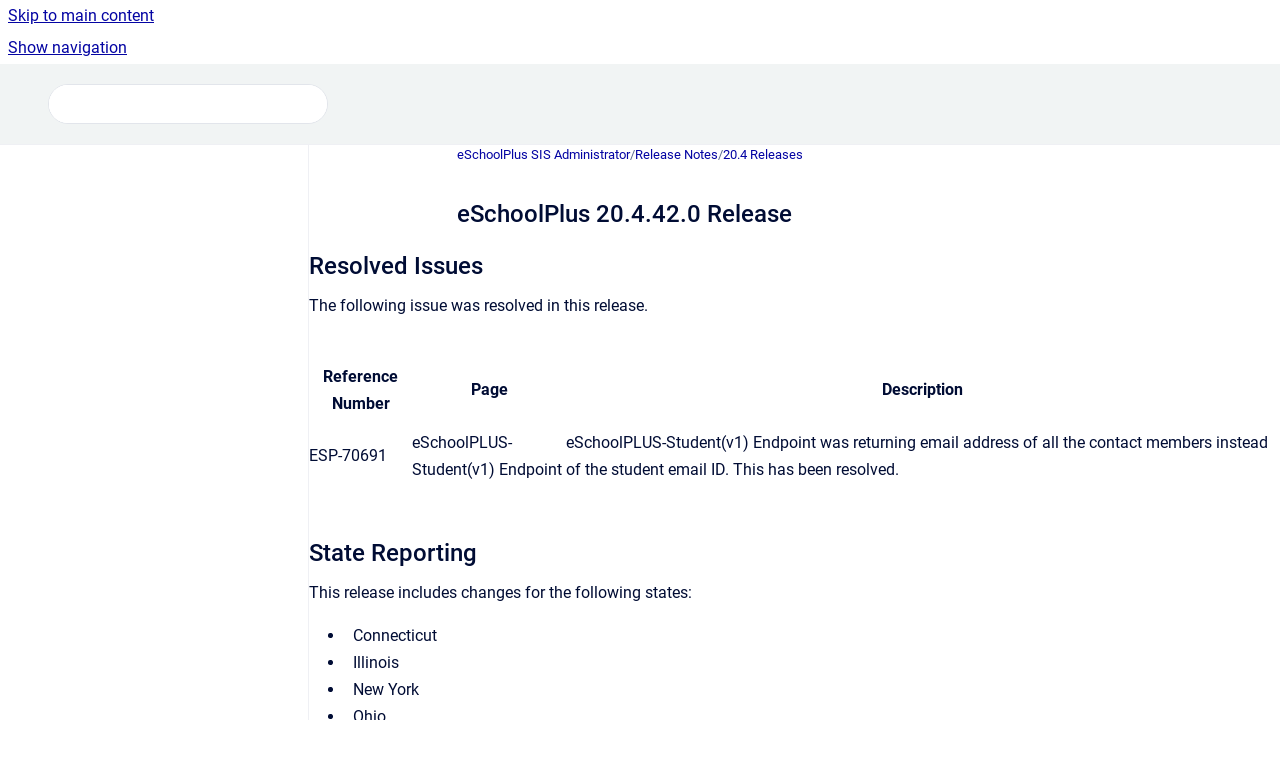

--- FILE ---
content_type: text/html
request_url: https://esp.powerschool-docs.com/espsis-sys-admin/latest/eschoolplus-20-4-42-0-release
body_size: 7688
content:
<!doctype html>
            
        
    
        
<html class="no-js" lang="en" data-vp-page-id="16188425" data-vp-page-template="article">
    
    
    
<head>
    <!--CDP_HEAD_START-->
        <!--CDP_HEAD_END-->
    <meta charset="utf-8">
    <meta http-equiv="x-ua-compatible" content="ie=edge">
    <meta name="viewport" content="width=device-width, initial-scale=1">
    <meta name="repository-base-url" content="../../espsis-sys-admin/latest">
                <meta name="source-last-modified" content="2025-11-27T06:46Z">
    
    <meta name="Help Center Version"
          content="1.4">
    
        
    <link rel="icon" href="https://esp.powerschool-docs.com/__assets-dc066f0f-b4e6-4911-ad14-e983e4902906/image/PowerschoolP-Favicon.png">
    <link rel="apple-touch-icon" href="https://esp.powerschool-docs.com/__assets-dc066f0f-b4e6-4911-ad14-e983e4902906/image/PowerschoolP-Favicon.png">

            <link rel="canonical" href="https://esp.powerschool-docs.com/espsis-sys-admin/latest/eschoolplus-20-4-42-0-release">
                                            <link rel="alternate" hreflang="en" href="https://esp.powerschool-docs.com/espsis-sys-admin/latest/eschoolplus-20-4-42-0-release">

                                    <link rel="alternate" hreflang="x-default" href="https://esp.powerschool-docs.com/espsis-sys-admin/latest/eschoolplus-20-4-42-0-release">
                                        
    


<!-- HelpCenter config -->


                                                                                                                                                                                                                                                                                                                                                                                                                                                                                                                                                                                                                                                                                                                                                                                                                                                                                                                                                                                                                                                                                                                                                                                                                                                                                                                                                                                                                                                                                                                                                                                                                                                                                                                                                                                                                                                                                                                                                                                                                                                                                                                                                                                                                                                                                                                                                                                                                                                                                                                                                                                                                                                                                                                                                                                                                                                                                                                                                                                                                                                                                                                                                                                                                                                                                                                                                                                                                                                                                                                                                                                                                                                                                                                                                                                                                                                                                                                                                                                                                                                                                                                                                                                                                                                                                                                                                                                                                                                                                                                                                                                                                                                                                                                                                                                                                                                                                                                                                                                                                                                                                                                                                                                                                                                                                                                                                                                                                                                                                                                                                                                                                                                                                                                                                                                                                                                                                                                                                                                                                                                                                                                                                                                                                                                                                                                                                                                                                                                                                                                                                                                                                                                                                                                                                                                                                                                                                                                                                                                                                                                                                                                                                                                                                                                                                                                                                                                                                                                                                                                                                                                                                                                                                                                                                                                                                                                                                                                                                                                                                                                                                                                                                                                                                                                                                                                                                                                                                                                                                                                                                                                                                                                                                                                                                                                                                                                                                                                                                                                                                                                                                                                                                                                                                                                                                                                                                                                                                                                                                                                                                                                                                                                                                                                                                                                                                                                                                                                                                                                                                                                                                                                                                                                                                                                                                                                                                                                                                                                                                                                                                                                                                                                                                                                                                                                                                                                                                                                                                                                                                                                                                                                                                                                                                                                                                                                                                                                                                                                                                                                                                                                                                                                                                                                                                                                                                                                                                                                                                                                                                                                                                                                                                                                                                                                                                                                                                                                                                                                                                                                                                                                                                                                                                                                                                                                                                                                                                                                                                                                                                                                                                                                                                                                                                                                                                                                                                                                                                                                                                                                                                                                                                                                                                                                                                                                                                                                                                                                                                                                                                                                                                                                                                                                                                                                                                                                                                                                                                                                                                                                                                                                                                                                                                                                                                                                                                                                                                                                                                                                                                                                                                                                                                                                                                                                                                                                                                                                                                                                                                                                                                                                                                                                                                                                                                                                                                                                                                                                                                                                                                                                                                                                                                                                                                                                                                                        
    
                                                                                                                                                                                                                                                                                        

    <!-- Primary Meta Tags -->
    <meta name="title" content="eSchoolPlus 20.4.42.0 Release">
            <meta name="description" content="Resolved Issues The following issue was resolved in this release. Reference Number Page Description ESP-70691 eSchoolPLUS-Student(v1) Endpoint eSch...">
    <meta property="og:description" content="Resolved Issues The following issue was resolved in this release. Reference Number Page Description ESP-70691 eSchoolPLUS-Student(v1) Endpoint eSch...">
    <meta property="twitter:description" content="Resolved Issues The following issue was resolved in this release. Reference Number Page Description ESP-70691 eSchoolPLUS-Student(v1) Endpoint eSch...">

        
    
    <!-- Open Graph / Facebook -->
    <meta property="og:type" content="website">
    <meta property="og:url" content="https://esp.powerschool-docs.com/espsis-sys-admin/latest/eschoolplus-20-4-42-0-release">
    <meta property="og:title" content="eSchoolPlus 20.4.42.0 Release">
    <meta property="og:image" content="https://esp.powerschool-docs.com/__assets-dc066f0f-b4e6-4911-ad14-e983e4902906/image/PowerschoolP-Header.png">


    <!-- Twitter -->
    <meta property="twitter:card" content="summary_large_image">
    <meta property="twitter:title" content="eSchoolPlus 20.4.42.0 Release">
    <meta property="twitter:image" content="https://esp.powerschool-docs.com/__assets-dc066f0f-b4e6-4911-ad14-e983e4902906/image/PowerschoolP-Header.png">

    
    <script>
        var hasCookieNotice = false;
        var usesCookieOptInStrategy = true;
        var cookieRelatedFeatures = [];

        function isSitePreview() {
            var previewStagingUrlMatcher = /\/~preview-([a-f0-9]{8}-[a-f0-9]{4}-[a-f0-9]{4}-[a-f0-9]{4}-[a-f0-9]{12})\//;
            return previewStagingUrlMatcher.test(window.location.href);
        }

        function hasSiteViewerGivenConsentForTracking() {
            try {
                return window.localStorage.getItem('shc-cookies') === 'enabled';
            } catch (e) {
                return false;
            }
        }

        function hasSiteViewerRefusedConsentForTracking() {
            try {
                return window.localStorage.getItem('shc-cookies') === 'disabled';
            } catch (e) {
                return false;
            }
        }

        function areCookiesEnabled() {
                        if (!hasCookieNotice) {
                return true;
            }

                        if (usesCookieOptInStrategy) {
                                if (hasSiteViewerGivenConsentForTracking()) {
                    return true;
                }
            } else {
                                if (!hasSiteViewerRefusedConsentForTracking()) {
                    return true;
                }
            }

            return false;
        }

        var registerCookieRelatedFeature = function (featureFunction) {

                                                
            if (typeof featureFunction === 'function') {
                cookieRelatedFeatures.push(featureFunction);
            }
        }

        var initializeCookieRelatedFeatures = function () {

                                    
            if (!areCookiesEnabled()) {
                return;
            }
            window.scrollHelpCenter.areCookiesEnabled = true;
            for (const cookieRelatedFeature of cookieRelatedFeatures) {
                try {
                    cookieRelatedFeature();
                } catch (e) {
                    console.error(e);
                }
            }
        }

        
        window.scrollHelpCenter = {
            collection: JSON.parse('{\"members\":[{\"name\":\"eSchoolPlus District Configuration Utility\",\"prefix\":\"espsis-district-config-utility\",\"versions\":{\"available\":[{\"name\":\"latest\"}],\"current\":{\"name\":\"latest\"}},\"variants\":{\"available\":[]}},{\"name\":\"eSchoolPlus Federal Reporting\",\"prefix\":\"espsis-federal-reporting\",\"versions\":{\"available\":[{\"name\":\"latest\"}],\"current\":{\"name\":\"latest\"}},\"variants\":{\"available\":[]}},{\"name\":\"eSchoolPlus SIS Administrator\",\"prefix\":\"espsis-sys-admin\",\"versions\":{\"available\":[{\"name\":\"latest\"}],\"current\":{\"name\":\"latest\"}},\"variants\":{\"available\":[]}},{\"name\":\"eSchoolPlus California\",\"prefix\":\"espsis-ca\",\"versions\":{\"available\":[{\"name\":\"latest\"}],\"current\":{\"name\":\"latest\"}},\"variants\":{\"available\":[]}},{\"name\":\"eSchoolPlus Connecticut\",\"prefix\":\"espsis-ct\",\"versions\":{\"available\":[{\"name\":\"latest\"}],\"current\":{\"name\":\"latest\"}},\"variants\":{\"available\":[]}},{\"name\":\"eSchoolPlus Florida\",\"prefix\":\"espsis-fl\",\"versions\":{\"available\":[{\"name\":\"latest\"}],\"current\":{\"name\":\"latest\"}},\"variants\":{\"available\":[]}},{\"name\":\"eSchoolPlus Illinois\",\"prefix\":\"espsis-il\",\"versions\":{\"available\":[{\"name\":\"latest\"}],\"current\":{\"name\":\"latest\"}},\"variants\":{\"available\":[]}},{\"name\":\"eSchoolPlus Louisiana\",\"prefix\":\"espsis-la\",\"versions\":{\"available\":[{\"name\":\"latest\"}],\"current\":{\"name\":\"latest\"}},\"variants\":{\"available\":[]}},{\"name\":\"eSchoolPlus Maryland\",\"prefix\":\"espsis-md\",\"versions\":{\"available\":[{\"name\":\"latest\"}],\"current\":{\"name\":\"latest\"}},\"variants\":{\"available\":[]}},{\"name\":\"eSchoolPlus Massachusetts\",\"prefix\":\"espsis-ma\",\"versions\":{\"available\":[{\"name\":\"latest\"}],\"current\":{\"name\":\"latest\"}},\"variants\":{\"available\":[]}},{\"name\":\"eSchoolPlus Michigan\",\"prefix\":\"espsis-mi\",\"versions\":{\"available\":[{\"name\":\"latest\"}],\"current\":{\"name\":\"latest\"}},\"variants\":{\"available\":[]}},{\"name\":\"eSchoolPlus Missouri\",\"prefix\":\"espsis-mo\",\"versions\":{\"available\":[{\"name\":\"latest\"}],\"current\":{\"name\":\"latest\"}},\"variants\":{\"available\":[]}},{\"name\":\"eSchoolPlus New Jersey\",\"prefix\":\"espsis-nj\",\"versions\":{\"available\":[{\"name\":\"latest\"}],\"current\":{\"name\":\"latest\"}},\"variants\":{\"available\":[]}},{\"name\":\"eSchoolPlus New York\",\"prefix\":\"espsis-ny\",\"versions\":{\"available\":[{\"name\":\"latest\"}],\"current\":{\"name\":\"latest\"}},\"variants\":{\"available\":[]}},{\"name\":\"eSchoolPlus Ohio\",\"prefix\":\"espsis-oh\",\"versions\":{\"available\":[{\"name\":\"latest\"}],\"current\":{\"name\":\"latest\"}},\"variants\":{\"available\":[]}},{\"name\":\"eSchoolPlus Oregon\",\"prefix\":\"espsis-or\",\"versions\":{\"available\":[{\"name\":\"latest\"}],\"current\":{\"name\":\"latest\"}},\"variants\":{\"available\":[]}},{\"name\":\"eSchoolPlus Pennsylvania\",\"prefix\":\"espsis-pa\",\"versions\":{\"available\":[{\"name\":\"latest\"}],\"current\":{\"name\":\"latest\"}},\"variants\":{\"available\":[]}},{\"name\":\"eSchoolPlus Teacher Access\",\"prefix\":\"espsis-teacher-access\",\"versions\":{\"available\":[{\"name\":\"latest\"}],\"current\":{\"name\":\"latest\"}},\"variants\":{\"available\":[]}},{\"name\":\"eSchoolPlus Texas\",\"prefix\":\"espsis-tx\",\"versions\":{\"available\":[{\"name\":\"latest\"}],\"current\":{\"name\":\"latest\"}},\"variants\":{\"available\":[]}},{\"name\":\"eSchoolPlus Virginia\",\"prefix\":\"espsis-va\",\"versions\":{\"available\":[{\"name\":\"latest\"}],\"current\":{\"name\":\"latest\"}},\"variants\":{\"available\":[]}},{\"name\":\"eSchoolPlus Washington\",\"prefix\":\"espsis-wa\",\"versions\":{\"available\":[{\"name\":\"latest\"}],\"current\":{\"name\":\"latest\"}},\"variants\":{\"available\":[]}},{\"name\":\"Data Exchange\",\"prefix\":\"data-exchange\",\"versions\":{\"available\":[{\"name\":\"latest\"}],\"current\":{\"name\":\"latest\"}},\"variants\":{\"available\":[]}},{\"name\":\"eSchoolPlus Oklahoma\",\"prefix\":\"espsis-ok\",\"versions\":{\"available\":[{\"name\":\"latest\"}],\"current\":{\"name\":\"latest\"}},\"variants\":{\"available\":[]}}],\"currentContentSource\":{\"name\":\"eSchoolPlus SIS Administrator\",\"prefix\":\"espsis-sys-admin\",\"versions\":{\"available\":[{\"name\":\"latest\"}],\"current\":{\"name\":\"latest\"}},\"variants\":{\"available\":[]}}}'),
            source: {
                confluenceBaseUrl: 'https://powerschool-docs.atlassian.net/wiki',
                confluencePageId: '16188425',
                confluenceSpaceKey: 'ESPHSISHELP',
            },
            contentSourceKey: 'DOCUMENT:58e7a4f300ff9c86859265c5c5a09a06',
            siteKey: '32404e09-3812-4de4-9921-adbf3f6ae21f',
            customJsSrc: '../../__assets-dc066f0f-b4e6-4911-ad14-e983e4902906/js/custom.js',
            isSitePreview: isSitePreview(),
            areCookiesEnabled: areCookiesEnabled(),
            excludePageLabel: 'scroll-help-center-exclude-page',
            hasCookieNotice: hasCookieNotice,
            usesCookieOptInStrategy: usesCookieOptInStrategy,
            registerCookieRelatedFeature: registerCookieRelatedFeature,
            initializeCookieRelatedFeatures: initializeCookieRelatedFeatures,
            isPortal: false,
            isSearch: false,
            isError: false,
            isOverview: false,
            viewportLink: '../../?l=en',
            relSiteRootPath: '../../',
            siteInstanceId: 'dc066f0f-b4e6-4911-ad14-e983e4902906',
            theme: {
                root: {
                    absoluteLink: '../../?l=en'
                },
                header: {
                    displaySpaceName: true,
                    links: JSON.parse('[]'),
                    logo: {
                        url: '../../__assets-dc066f0f-b4e6-4911-ad14-e983e4902906/image/PowerschoolP-Header.png',
                        alt: 'eSchoolPlus SIS and Compliance'
                    },
                },
                cookieNotice: {
                    display: false,
                    headingText: 'Cookie Notice',
                    descriptionText: 'Please read our privacy statement.',
                    link: {
                        url: '',
                        text: ''
                    }
                }
            },
            integrations: {
                jiraServiceDesk: {
                    key: ''
                },
                intercom: {
                    appId: ''
                },
                zendesk: {
                    url: ''
                },
                aiSearch: {
                    enabled: false
                }
            },
            repository: {
                link: '../../espsis-sys-admin/latest',
                name: 'eSchoolPlus SIS Administrator'
            },
            versionLinksForPage: JSON.parse('[{\"name\":\"latest\",\"toVersionLink\":\"..\/..\/espsis-sys-admin\/latest\/eschoolplus-20-4-42-0-release\"}]'),
            variantLinksForPage: JSON.parse('[]'),
            languageLinksForPage: JSON.parse('[{\"displayName\":\"English\",\"code\":\"en\",\"toLanguageLink\":\"..\/..\/espsis-sys-admin\/latest\/eschoolplus-20-4-42-0-release\",\"fallback\":false}]'),
            defaultLanguageCode: 'en'        };
    </script>

    
            
    

    
    <!-- Google Analytics (gtag) -->
    <script>
        window.scrollHelpCenter.registerCookieRelatedFeature(function () {
            if (!window.scrollHelpCenter.isSitePreview) {
                (function(w,d,s,i){var a=d.createElement(s), m=d.getElementsByTagName(s)[0];a.async=true;
                    a.src='https://www.googletagmanager.com/gtag/js?id='+i;m.parentNode.insertBefore(a,m);
                })(window,document,'script','G-98YDFPLH5Y');

                window.dataLayer = window.dataLayer || [];
                window.gtag = function gtag(){dataLayer.push(arguments);};
                gtag('consent', 'default', {
                    'ad_storage': 'denied',
                    'ad_user_data': 'denied',
                    'ad_personalization': 'denied',
                    'analytics_storage': 'granted'
                });
                gtag('js', new Date());
                gtag('set', 'ads_data_redaction', true);
                gtag('config', 'G-98YDFPLH5Y', { 'anonymize_ip': true });
            }
        });

    </script>
    <!-- End Google Analytics (gtag) -->

    
        
    <link rel="stylesheet" href="../../__theme/css/app--9d49c7a6f16d6f27f169.css">

    
            <link rel="stylesheet"
              id="theme-asset-custom-css"
              href="../../__assets-dc066f0f-b4e6-4911-ad14-e983e4902906/css/custom.css">
    
    
<style>
            :root {
                        --_vpt-INTERNAL-footer-background: #F1F4F4;
        --_vpt-INTERNAL-footer-foreground: #333333;
        --_vpt-INTERNAL-header-background: #F1F4F4;
        --_vpt-INTERNAL-header-foreground: #333333;

        /* @deprecated */
        --vp-portal-banner-background-image: url('../../__assets-dc066f0f-b4e6-4911-ad14-e983e4902906/image/PowerSchoolHero-Banner.png');
        /* @deprecated */
        --vp-portal-banner-text-color: #333333;
        /* @deprecated */
        --vp-space-banner-background-image: url('../header-background--b27bdbd2502a69f032bd.jpg');
        /* @deprecated */
        --vp-space-banner-text-color: #FFF;
    }
</style>

    <title>eSchoolPlus 20.4.42.0 Release</title>

        </head>
    <!-- pageid attribute is deprecated - please use data-vp-page-id on html element instead -->
    <body pageid="16188425" class="flex flex-col min-h-screen">
                    <div id="vp-js-cookies__notice"></div>
            <vp-a11y-skip-controller>
                <a class="vp-a11y-skip-trigger" href="#content">
                    <i18n-message i18nkey="navigation.skip.to.main.label">
                        Skip to main content
                    </i18n-message>
                </a>
            </vp-a11y-skip-controller>
            <button type="button" class="vp-a11y-skip-trigger vp-js-a11y-navigation-toggle">
                <i18n-message i18nkey="navigation.open.label">
                    Show navigation
                </i18n-message>
            </button>
        
        

<header data-vp-component="header" class="header hc-header-background-color">
    <div class="header__navigation relative">
        <div class="hc-header-background-color relative z-10" id="site-navigation">
            <div class="top-bar header__navigation--large vp-container hc-header-background-color hc-header-font-color">
                <div class="top-bar-left">
                    <ul class="flex flex-wrap flex-row gap-4 items-center relative m-0 p-0 list-none hc-header-background-color">
                        <li class="leading-none align-self-center header__navigation--logo">
                            <vp-localized-link>
                                <a href="../../?l=en">
                                    <img src="../../__assets-dc066f0f-b4e6-4911-ad14-e983e4902906/image/PowerschoolP-Header.png" alt="">
                                    <i18n-message class="sr-only" i18nKey="header.home.label">
                                        Go to homepage
                                    </i18n-message>
                                </a>
                            </vp-localized-link>
                        </li>
                                                    <li>
                                <vp-localized-link>
                                    <a
                                        href="../../espsis-sys-admin/latest/"
                                        class="block leading-none py-3 header__navigation--heading hc-header-font-color"
                                    >
                                        eSchoolPlus SIS Administrator
                                    </a>
                                </vp-localized-link>
                            </li>
                                            </ul>
                </div>
                <div class="top-bar-right no-print">
                    <div class="header__navigation--large__menu hc-header-background-color">
                        <ul class="flex flex-row m-0 p-0 list-none render-links">
                            
                        </ul>
                                                                            <div class="my-auto list-none ml-4">
                                    

        
        
    
    <div
        data-vp-id="search-bar-placeholder"
        data-vp-component="search-bar"
        data-vp-variant=""
        class="vp-search-bar "
        aria-hidden="true"
    >
        <form
            action="/search.html"
            method="GET"
            class="vp-search-bar__input-container"
        >
            <div
                data-vp-component="search-input"
                data-vp-variant="border"
                class="vp-search-input vp-search-input--border"
            >
                <input
                    type="search"
                    autocomplete="off"
                    value=""
                    class="vp-search-input__input"
                    style="margin-right: 0;"
                >
            </div>
        </form>
    </div>

    
    <script data-vp-id="search-bar-config" type="application/json">
        {
            "hasContentSourceFilter": false,
            "hasQuickSearch": true,
            "variant": ""
        }
    </script>
                            </div>
                                            </div>

                    <button type="button" class="vp-js-header-search-toggle vp-button header__navigation--button hc-header-font-color">
                        <svg
                            data-vp-id="header-search-toggle-icon"
                            data-vp-component="icon"
                            xmlns="http://www.w3.org/2000/svg"
                            width="20"
                            height="20"
                            viewBox="0 0 20 20"
                            fill="none"
                            aria-hidden="true"
                        >
                            <path d="M8.99452 14.5C10.5121 14.5 11.809 13.9669 12.8854 12.9007C13.9618 11.8345 14.5 10.5361 14.5 9.00548C14.5 7.48794 13.9631 6.19097 12.8893 5.11458C11.8155 4.03819 10.519 3.5 9 3.5C7.46786 3.5 6.16816 4.0369 5.1009 5.11071C4.03363 6.18453 3.5 7.48096 3.5 9C3.5 10.5321 4.0331 11.8318 5.09929 12.8991C6.1655 13.9664 7.46391 14.5 8.99452 14.5ZM9 16C8.02913 16 7.11974 15.816 6.27185 15.4479C5.42395 15.0799 4.68056 14.5799 4.04167 13.9479C3.40278 13.316 2.90278 12.576 2.54167 11.728C2.18056 10.88 2 9.97053 2 8.99956C2 8.04152 2.18403 7.13542 2.55208 6.28125C2.92014 5.42708 3.41864 4.68387 4.04758 4.0516C4.67653 3.41935 5.41569 2.91935 6.26508 2.5516C7.11449 2.18387 8.02548 2 8.99806 2C9.95769 2 10.8646 2.18403 11.7188 2.55208C12.5729 2.92014 13.316 3.42014 13.9479 4.05208C14.5799 4.68403 15.0799 5.42612 15.4479 6.27835C15.816 7.13058 16 8.0381 16 9.00094C16 9.83365 15.8615 10.6213 15.5846 11.3638C15.3078 12.1062 14.9254 12.7836 14.4375 13.3958L18 16.9583L16.9375 18L13.375 14.4583C12.7668 14.9459 12.0939 15.3247 11.3564 15.5948C10.6188 15.8649 9.83333 16 9 16Z" fill="currentColor"></path>
                        </svg>
                        <i18n-message class="sr-only" i18nKey="search.form.show.label"></i18n-message>
                    </button>
                </div>
            </div>
        </div>
    </div>
</header>

        <div class="flex flex-col flex-grow hc-main-wrapper">
                            


<div class="vp-article vp-container article">
    <div class="vp-article__aside-left no-print">
        <div id="vp-js-desktop__navigation" class="vp-article__aside-left__inner"></div>
    </div>

    <main id="article-content" class="vp-article__content-panel">
                    
    <i18n-message i18nkey="breadcrumb.label" attribute="aria-label" class="vp-breadcrumbs__wrapper">
        <nav class="vp-breadcrumbs" aria-label="Breadcrumb" role="navigation">
            <div class="breadcrumbs-wrapper">
                <ol class="breadcrumbs breadcrumbs--fit-content">
                                            <li>
                                                            <a href="../../espsis-sys-admin/latest/" rel="prev">eSchoolPlus SIS Administrator</a>
                                                                                        <span aria-hidden="true">/</span>
                                                    </li>
                                            <li>
                                                            <a href="../../espsis-sys-admin/latest/release-notes" rel="prev" class="js-breadcrumbs-truncate">Release Notes</a>
                                                                                        <span aria-hidden="true">/</span>
                                                    </li>
                                            <li>
                                                            <a href="../../espsis-sys-admin/latest/20-4-releases" rel="prev" class="js-breadcrumbs-truncate">20.4 Releases</a>
                                                                                </li>
                                    </ol>
            </div>
        </nav>
    </i18n-message>
                        <div id="content" class="vp-a11y-skip-target" tabindex="-1"></div>
                    <div class="vp-article__aside-right no-print">
                <vp-toc data-vp-component="toc" for="main-content">
                    <vp-a11y-skip-controller slot="afterbegin">
                        <a class="vp-a11y-skip-trigger"  href="#article-inner-content">
                            <i18n-message i18nkey="navigation.skip.toc.label">
                                Skip table of contents
                            </i18n-message>
                        </a>
                    </vp-a11y-skip-controller>
                </vp-toc>
            </div>
                <div id="article-inner-content" class="vp-article__wrapper" tabindex="-1">
            <header class="article-header">
                <!-- CSS class article__heading is deprecated and will be removed in the future -->
                <h1 class="vp-article__heading article__heading"><span>eSchoolPlus 20.4.42.0 Release</span></h1>
            </header>

            <section id="main-content" class="vp-article__content wiki-content article__content">
                    <h2 local-id="520eb5a1-ce20-4c71-a603-19fb174bacd2" id="eSchoolPlus20.4.42.0Release-ResolvedIssues">Resolved Issues</h2><p local-id="b2e3e33f-3c6b-415b-91ba-8abd7fa0d36e">The following issue was resolved in this release.</p><div class="table-wrap" data-layout="full-width" style="--table-inline-size: 1800px;"><table data-table-width="1800" data-layout="full-width" data-local-id="a43b0b8b-e17b-4127-8dab-26d6fab6acb1" class="confluenceTable"><colgroup span="1"><col span="1" style="width: 137.66px;"><col span="1" style="width: 218.98px;"><col span="1" style="width: 1443.61px;"></colgroup><tbody><tr ac:local-id="6b08a62f-8dc4-44d1-9e4b-e58b50b6030f"><th colspan="1" rowspan="1" data-local-id="6e0dca67-1b7a-4ca7-b827-ce4c4e2b32d5" class="confluenceTh"><p local-id="995311ec-79b3-40ca-8e74-e750dba886c1"><strong>Reference Number</strong></p></th><th colspan="1" rowspan="1" data-local-id="ffb2af60-5b41-45e2-9087-ae89202ee3a3" class="confluenceTh"><p local-id="cffbdc08-20b2-4e1f-9481-0bb0be1ab98c"><strong>Page</strong></p></th><th colspan="1" rowspan="1" data-local-id="405598f3-e053-49e9-adb0-0b45236b1a6b" class="confluenceTh"><p local-id="4dda888e-1a90-420d-8654-a3b9871cd2a5"><strong>Description</strong></p></th></tr><tr ac:local-id="c5487ff1-cccb-4a9b-b895-2b014199f371"><td colspan="1" rowspan="1" data-local-id="996a7da9-a156-4a54-a168-55948645c448" class="confluenceTd"><p local-id="9d942b9b-c532-4347-9c25-d79b446d474b">ESP-70691</p></td><td colspan="1" rowspan="1" data-local-id="fdeb746f-dd2f-461e-9b28-7d7d2ac0db8c" class="confluenceTd"><p local-id="959ad706-a893-47a4-b45b-f6334ef06bb6">eSchoolPLUS-Student(v1) Endpoint</p></td><td colspan="1" rowspan="1" data-local-id="3dc2b7a2-8331-40b1-b32a-ed534059275f" class="confluenceTd"><p local-id="fd5d5678-3c24-4396-a414-10a52b2430c3">eSchoolPLUS-Student(v1) Endpoint was returning email address of all the contact members instead of the student email ID. This has been resolved.</p></td></tr></tbody></table></div><h2 local-id="dc7db74d-4762-4a15-bca3-fd65c2db4a3c" id="eSchoolPlus20.4.42.0Release-StateReporting">State Reporting</h2><p local-id="ebd03039-ce1a-4463-b1e7-461b72cc2c13">This release includes changes for the following states:</p><ul local-id="a182df42-6030-41a6-a3de-c9159a0f716f"><li local-id="0a046fde-22eb-44dc-a39a-21e8bb09063c"><p local-id="6c2b0ae5-39e2-46a8-b253-f0a721d15224">Connecticut</p></li><li local-id="076ae43d-b2ab-4eef-b068-c21091c893c6"><p local-id="b8c90a2d-5e3d-4fbe-b275-1814118d6929">Illinois</p></li><li local-id="a79fecd7-12f5-41ce-859a-909170eb178d"><p local-id="f5c664b4-fb39-46af-b416-f3650fc5ea44">New York</p></li><li local-id="8db046d0-ea96-4941-b629-94461ebf2085"><p local-id="8cc1eac8-7ed8-4c07-a02d-4ee7d081317b">Ohio</p></li><li local-id="30ee3559-c0e1-43c7-beb4-545d8409f690"><p local-id="e4d07687-7c45-4e7e-8360-5f9daf880cbf">Pennsylvania</p></li><li local-id="bb551222-0f42-4dee-bbd3-28f1cb366723"><p local-id="e0777ac4-0d4d-4cad-a3ee-b46714915085">Texas</p></li><li local-id="15c51925-648a-42f2-ae08-09cdc69a3144"><p local-id="4d9a1b90-e610-4c1f-9ce0-0b848aae1c8f">Virginia</p></li></ul><p local-id="1d9dcd22-bde4-4c21-9e10-d664f730b49b">This release also includes Federal changes for the <span data-colorid="y49vb5pugx">Office for Civil Rights (OCR) Federal Civil Rights Data Collection.</span></p><p local-id="3f302449-8701-440a-abdb-027fab7ca1ec">Release notes are available in your state's eSchoolPlus online documentation site.</p><p local-id="5789548a-d21f-47a2-8ceb-01432019acbf"></p>

        
<div class="table-overlay full reveal article__content" data-vp-id="js-table-overlay">
    <i18n-message i18nkey="modal.cta.close.label" attribute="title">
        <button class="close-button table-overlay__close"
                data-close
                title="Close modal"
                type="button">
            <span aria-hidden="true">&times;</span>
        </button>
    </i18n-message>
    <div class="table-overlay__content"></div>
</div>

                            </section>

                    </div>
    </main>
</div>
                    </div>

        
    
<footer data-vp-component="footer" class="footer hc-footer-background-color">
    <div class="grid lg:flex footer--alignment hc-footer-font-color vp-container">
                    <div class="flex hc-footer-font-color">
                <img src="../../__assets-dc066f0f-b4e6-4911-ad14-e983e4902906/image/PowerschoolP-Footer.png" class="footer__logo" alt="">
            </div>
                <div class="grid">
            <div class="footer__links">
                                    <a
                        href="https://www.powerschool.com/privacy-statement-overview/"
                        class="hc-footer-font-color"
                        rel="noopener"
                    >
                        Privacy Statement
                    </a>
                                                </div>
                <ul class="footer__attribution-line--copyright hc-footer-font-color">
                    <li>
                    <i18n-message i18nkey="footer.copyright.label" options='{ "date": "2026", "by": "PowerSchool. All Rights Reserved." }'>
                        Copyright &copy; 2026 PowerSchool. All Rights Reserved.
                    </i18n-message>
                    </li>
                    <li>
                        <span aria-hidden="true">&bull;</span>
                        <i18n-message i18nkey="footer.poweredBy.label">Powered by</i18n-message>
                        &#32;
                        <a
                            href="https://www.k15t.com/go/scroll-viewport-cloud-help-center"
                            rel="noopener nofollow"
                        >
                            Scroll Viewport
                        </a>
                        &#32;
                        &#38;
                        &#32;
                        <a
                            href="https://www.atlassian.com/software/confluence"
                            rel="noopener nofollow"
                        >
                            Atlassian Confluence
                        </a>
                    </li>
                    <li id="vp-js-cookies__reset-link"></li>
                </ul>
                    </div>
    </div>
</footer>

        
    
    
        
        
            
    
                
                
                
        
        <div id="vp-js-mobile__navigation"></div>

                            <div class="vp-error-log">
                <div class="vp-error-log__backdrop"></div>
                <div class="vp-error-log__modal">
                    <div class="vp-error-log__header">
                        <i18n-message i18nkey="preview.errorLog.header.label" ns="common">
                            JavaScript errors detected
                        </i18n-message>
                    </div>
                    <div class="vp-error-log__content">
                        <p>
                            <i18n-message i18nkey="preview.errorLog.content.0" ns="common">
                                Please note, these errors can depend on your browser setup.
                            </i18n-message>
                        </p>
                        <ul data-error-log-list>
                            <template class="vp-error-log__item--template">
                                <li></li>
                            </template>
                        </ul>
                        <p>
                            <i18n-message i18nkey="preview.errorLog.content.1" ns="common">
                                If this problem persists, please contact our support.
                            </i18n-message>
                        </p>
                    </div>
                    <div class="vp-error-log__footer">
                        <a class="vp-button vp-button--primary" href="https://k15t.jira.com/servicedesk/customer/portal/3" rel="noopener">
                            <i18n-message i18nkey="preview.errorLog.cta.support.label" ns="common">
                                Contact Support
                            </i18n-message>
                        </a>
                        <a class="vp-button vp-button--secondary" id="error-log-close-button" tabindex="0">
                            <i18n-message i18nkey="preview.errorLog.cta.close.label" ns="common">
                                Close
                            </i18n-message>
                        </a>
                    </div>
                </div>
            </div>
        
        <script>
            (function() {
                // set the inapphelp attributes as early as possible to avoid flashing content that should be hidden
                const searchParams = new URL(location.href).searchParams;

                if (searchParams.get('inAppHelp') === 'true') {
                    const inAppHelpClasses = ['vp-in-app-help'];

                    if (searchParams.get('title') === 'false') {
                        inAppHelpClasses.push('vp-in-app-help--no-title');
                    }

                    document.body.classList.add(...inAppHelpClasses);
                }
            }());
        </script>

        <script>
            if(!false) {
                window.scrollHelpCenter.initializeCookieRelatedFeatures();
            }
        </script>

        <script src="../../__theme/js/app--e097f5305d0a99a7c40c.js"></script>
    </body>
</html>
